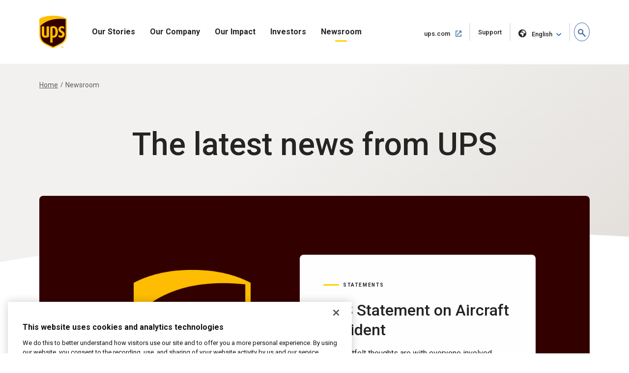

--- FILE ---
content_type: text/html;charset=utf-8
request_url: https://about.ups.com/us/en/newsroom.html?ConceptType=PressReleases&id=1538398462498-142
body_size: 10668
content:

<!DOCTYPE HTML>
<html lang="en">
    <head>
    
    
    <meta charset="UTF-8"/>
    <meta http-equiv="X-UA-Compatible" content="IE=edge"/>
    <meta name="viewport" content="width=device-width, initial-scale=1"/>

    <script defer="defer" type="text/javascript" src="/.rum/@adobe/helix-rum-js@%5E2/dist/rum-standalone.js"></script>
<link rel="icon" href="/content/dam/upsstories/images/favicon.ico"/>
    <link href="https://about.ups.com/content/dam/upsstories/images/logo/apple-touch-icon-32x32.png" rel="icon" sizes="32x32"/>
    <link href="https://about.ups.com/content/dam/upsstories/images/logo/apple-touch-icon-120x120.png" rel="apple-touch-icon"/>
    <link href="https://about.ups.com/content/dam/upsstories/images/logo/apple-touch-icon-128x128.png" rel="icon" sizes="128x128"/>
    <link href="https://about.ups.com/content/dam/upsstories/images/logo/apple-touch-icon-152x152.png" rel="apple-touch-icon" sizes="152x152"/>
    <link href="https://about.ups.com/content/dam/upsstories/images/logo/apple-touch-icon-167x167.png" rel="apple-touch-icon" sizes="167x167"/>
    <link href="https://about.ups.com/content/dam/upsstories/images/logo/apple-touch-icon-180x180.png" rel="apple-touch-icon" sizes="180x180"/>
    <link href="https://about.ups.com/content/dam/upsstories/images/logo/apple-touch-icon-192x192.png" rel="icon" sizes="192x192"/>
    <link href="https://about.ups.com/content/dam/upsstories/images/logo/apple-touch-icon-196x196.png" rel="icon" sizes="196x196"/>

    <title>Newsroom | About UPS</title>
    <link rel="canonical" href="https://about.ups.com/us/en/newsroom.html"/>
    <meta property="og:site_name" content="About UPS-US"/>
    <meta property="og:type" content="Article"/>
    <meta property="og:url" content="/us/en/newsroom"/>
    <meta property="og:title" content="Newsroom | About UPS"/>
    <meta property="og:description" content="The UPS® Newsroom is resource for working journalists and media outlets looking for press releases, images, video and more."/>

    <meta property="og:image" content="https://about.ups.com/content/dam/upsstories/images/logo/ups-social-share-logo.jpg"/>
    <meta name="twitter:card" content="summary_large_image"/>
    <meta property="twitter:title" content="Newsroom | About UPS"/>
    <meta property="twitter:description" content="The UPS® Newsroom is resource for working journalists and media outlets looking for press releases, images, video and more."/>
    <meta property="twitter:url" content="https://about.ups.com/us/en/newsroom.html"/>
    <meta property="twitter:image" content="https://about.ups.com/content/dam/upsstories/images/logo/ups-social-share-logo.jpg"/>

    <meta name="title" content="Newsroom | About UPS"/>
        <meta name="description" content="The UPS® Newsroom is resource for working journalists and media outlets looking for press releases, images, video and more."/>
        <meta name="keywords" content="Newsroom,All Countries,Pages"/>
    <meta name="robots" content="index,follow"/>
    
	
    <meta name="template" content="l01-template"/>
    <meta name="google-site-verification" content="dQsclDeLPhSgzf5nsUcQTDAXPVV0qLhL2AzY2WP43pY"/>
    
    

<link rel="preconnect" href="https://fonts.googleapis.com"/>
<link rel="preconnect" href="https://fonts.gstatic.com" crossorigin/>
<link href="https://fonts.googleapis.com/css2?family=Roboto:ital,wght@0,100;0,300;0,400;0,500;0,700;0,900;1,100;1,300;1,400;1,500;1,700;1,900&display=swap" rel="stylesheet"/>



    
<link rel="stylesheet" href="/etc.clientlibs/upsstories/clientlibs/clientlib-thirdparty.lc-d8b845240757f1053e48bc039d8a97e0-lc.min.css" type="text/css">
<link rel="stylesheet" href="/etc.clientlibs/upsstories/clientlibs/clientlib-site.lc-d3cd3d70bcbc74d333adccc8f9595988-lc.min.css" type="text/css">








	<script>
         var utag_data = {
           article_title: "",
           publish_date: "",
           last_modified_date: "",
           page_country_code: "us",
           page_language: "en",
           page_id: "us/en/newsroom.html",
         }

     </script>

	<script src="//tags.tiqcdn.com/utag/ups/ups-stories/prod/utag.sync.js"></script>
	
	<script>
		(function(a,b,c,d){
		a='//tags.tiqcdn.com/utag/ups/ups-stories/prod/utag.js';
		b=document;c='script';d=b.createElement(c);d.src=a;d.type='text/java'+c;d.async=true;
		a=b.getElementsByTagName(c)[0];a.parentNode.insertBefore(d,a);
		})();
	</script>




<input type="hidden" name="wcmmode" value="false"/>



    
    
    

    

    
    
    

    
    
    <link rel="preconnect" href="https://www.google.com"/>
    <link rel="preconnect" href="https://www.gstatic.com" crossorigin/>
	<input type="hidden" name="author-mode" value="false" id="authorModeState"/>

     

    



<script nonce="5934b96d63114cab7b873b0dd3566422">(window.BOOMR_mq=window.BOOMR_mq||[]).push(["addVar",{"rua.upush":"false","rua.cpush":"true","rua.upre":"false","rua.cpre":"true","rua.uprl":"false","rua.cprl":"false","rua.cprf":"false","rua.trans":"SJ-338a1b70-52dc-49e6-919e-77006cc303e0","rua.cook":"false","rua.ims":"false","rua.ufprl":"false","rua.cfprl":"false","rua.isuxp":"false","rua.texp":"norulematch","rua.ceh":"false","rua.ueh":"false","rua.ieh.st":"0"}]);</script>
                              <script nonce="5934b96d63114cab7b873b0dd3566422">!function(e){var n="https://s.go-mpulse.net/boomerang/";if("False"=="True")e.BOOMR_config=e.BOOMR_config||{},e.BOOMR_config.PageParams=e.BOOMR_config.PageParams||{},e.BOOMR_config.PageParams.pci=!0,n="https://s2.go-mpulse.net/boomerang/";if(window.BOOMR_API_key="2VAFF-CV2WL-2QP68-3XVB2-X5YYE",function(){function e(){if(!o){var e=document.createElement("script");e.id="boomr-scr-as",e.src=window.BOOMR.url,e.async=!0,i.parentNode.appendChild(e),o=!0}}function t(e){o=!0;var n,t,a,r,d=document,O=window;if(window.BOOMR.snippetMethod=e?"if":"i",t=function(e,n){var t=d.createElement("script");t.id=n||"boomr-if-as",t.src=window.BOOMR.url,BOOMR_lstart=(new Date).getTime(),e=e||d.body,e.appendChild(t)},!window.addEventListener&&window.attachEvent&&navigator.userAgent.match(/MSIE [67]\./))return window.BOOMR.snippetMethod="s",void t(i.parentNode,"boomr-async");a=document.createElement("IFRAME"),a.src="about:blank",a.title="",a.role="presentation",a.loading="eager",r=(a.frameElement||a).style,r.width=0,r.height=0,r.border=0,r.display="none",i.parentNode.appendChild(a);try{O=a.contentWindow,d=O.document.open()}catch(_){n=document.domain,a.src="javascript:var d=document.open();d.domain='"+n+"';void(0);",O=a.contentWindow,d=O.document.open()}if(n)d._boomrl=function(){this.domain=n,t()},d.write("<bo"+"dy onload='document._boomrl();'>");else if(O._boomrl=function(){t()},O.addEventListener)O.addEventListener("load",O._boomrl,!1);else if(O.attachEvent)O.attachEvent("onload",O._boomrl);d.close()}function a(e){window.BOOMR_onload=e&&e.timeStamp||(new Date).getTime()}if(!window.BOOMR||!window.BOOMR.version&&!window.BOOMR.snippetExecuted){window.BOOMR=window.BOOMR||{},window.BOOMR.snippetStart=(new Date).getTime(),window.BOOMR.snippetExecuted=!0,window.BOOMR.snippetVersion=12,window.BOOMR.url=n+"2VAFF-CV2WL-2QP68-3XVB2-X5YYE";var i=document.currentScript||document.getElementsByTagName("script")[0],o=!1,r=document.createElement("link");if(r.relList&&"function"==typeof r.relList.supports&&r.relList.supports("preload")&&"as"in r)window.BOOMR.snippetMethod="p",r.href=window.BOOMR.url,r.rel="preload",r.as="script",r.addEventListener("load",e),r.addEventListener("error",function(){t(!0)}),setTimeout(function(){if(!o)t(!0)},3e3),BOOMR_lstart=(new Date).getTime(),i.parentNode.appendChild(r);else t(!1);if(window.addEventListener)window.addEventListener("load",a,!1);else if(window.attachEvent)window.attachEvent("onload",a)}}(),"".length>0)if(e&&"performance"in e&&e.performance&&"function"==typeof e.performance.setResourceTimingBufferSize)e.performance.setResourceTimingBufferSize();!function(){if(BOOMR=e.BOOMR||{},BOOMR.plugins=BOOMR.plugins||{},!BOOMR.plugins.AK){var n="true"=="true"?1:0,t="",a="aocvvcixeeo5k2lmtj2a-f-7cc333359-clientnsv4-s.akamaihd.net",i="false"=="true"?2:1,o={"ak.v":"39","ak.cp":"1192981","ak.ai":parseInt("711889",10),"ak.ol":"0","ak.cr":8,"ak.ipv":4,"ak.proto":"h2","ak.rid":"a4d2ff5","ak.r":44332,"ak.a2":n,"ak.m":"dscx","ak.n":"essl","ak.bpcip":"3.133.90.0","ak.cport":47142,"ak.gh":"23.33.28.213","ak.quicv":"","ak.tlsv":"tls1.3","ak.0rtt":"","ak.0rtt.ed":"","ak.csrc":"-","ak.acc":"","ak.t":"1768725108","ak.ak":"hOBiQwZUYzCg5VSAfCLimQ==b5PC386+vffWQ55fxuehbwlyna23cJHRflM+e8dxSiTH0pSMj4FkkaGx2zDz9TH7dZ3UToFUcjiPXGiznQaZ25WxRbVtT8isknRjELqjkws5uYoNXpzOZaZTLY0QL4jPNxyR+QgCBocLodA/gfIgog+Fh0BDD/KthIyORr8uZL+zWI4tVstkEh58NdkJihOLSFywVRhzugFXRTuX6EzQAt0ZNqjNLxNhz2CFaEGhXomxhGGWczhindv6jv2x3H+fuc8q6NpS9bd0oOzdAfBKBc7nx4AWLSYQLU7RgmR5ovD0PlDq6JxJ9JKeUnrUpk76fvcq8ElTe2pnWKb1wEjt4WdlUNzexvKORZ/Hi6HERyen20dD3llCOlbm9hG2vD9YW7h32CW2+IXg5XyR403ZSYFuWyQLhW+HaPUhPeN85hA=","ak.pv":"47","ak.dpoabenc":"","ak.tf":i};if(""!==t)o["ak.ruds"]=t;var r={i:!1,av:function(n){var t="http.initiator";if(n&&(!n[t]||"spa_hard"===n[t]))o["ak.feo"]=void 0!==e.aFeoApplied?1:0,BOOMR.addVar(o)},rv:function(){var e=["ak.bpcip","ak.cport","ak.cr","ak.csrc","ak.gh","ak.ipv","ak.m","ak.n","ak.ol","ak.proto","ak.quicv","ak.tlsv","ak.0rtt","ak.0rtt.ed","ak.r","ak.acc","ak.t","ak.tf"];BOOMR.removeVar(e)}};BOOMR.plugins.AK={akVars:o,akDNSPreFetchDomain:a,init:function(){if(!r.i){var e=BOOMR.subscribe;e("before_beacon",r.av,null,null),e("onbeacon",r.rv,null,null),r.i=!0}return this},is_complete:function(){return!0}}}}()}(window);</script></head>
    <body class="page basicpage" id="page-09f3e4e1eb">
        
        
        
            




            



            
<div class="root responsivegrid">


<div class="aem-Grid aem-Grid--12 aem-Grid--default--12 ">
    
    <div class="experiencefragment aem-GridColumn aem-GridColumn--default--12">
<div id="experiencefragment-7ee1b8d4a3" class="cmp-experiencefragment cmp-experiencefragment--upspr-header-fragment">
<div class="xf-content-height">
    


<div class="aem-Grid aem-Grid--12 aem-Grid--default--12 ">
    
    <div class="responsivegrid aem-GridColumn aem-GridColumn--default--12">


<div class="aem-Grid aem-Grid--12 aem-Grid--default--12 ">
    
    <div class="header aem-GridColumn aem-GridColumn--default--12">
<!-- Header Componnet -->


    
    
    
    
    <div id="uspsr-navContainer">
        <header id="upspr-headerWrap" class="pr-header navbar-header upspr-fb16">
            <div class="upspr-container">
                <nav class="navbar navbar-expand-lg navbar-light navbar-toggleable-sm ">
                    <div class="logo">
                        <a href="/us/en/home.html" class="navbar-brand">
                            <img src="/content/dam/upsstories/images/logo/ups-logo-wo-text.svg" alt="UPS Stories Logo" loading="lazy"/>
                            <div class="logo-label"></div>
                        </a>
                    </div>
                    
                    

	<div class="upspr-search-header">
		<a href="#" role="button" aria-label="search" class="upspr upspr-icon-global-search search-toggle active"></a>
		<div class="search-form">
			<button class="upspr-search-submit" aria-label="search" tabindex="-1">
				<i class="upspr upspr-icon-global-search"></i>
			</button>
			<label for="search-field-input" class="upspr-readerTxt" aria-hidden="true">search field input</label>
			<input type="text" id="search-field-input" class="upspr-search-field header-search" placeholder="Search About UPS"/>
			<input tabindex="-1" type="hidden" id="site-name" name="siteName" value="us"/>
			<button class="clear">Clear <span class="upspr-readerTxt"> The Input</span></button>
			<a href="#" role="button" aria-label="close" class="upspr upspr-icon-x-circle"></a>
			<div class="focus-trap upspr-readerTxt" tabindex="-1"></div>
		</div>
		<div class="header-search-container"></div>
		<input tabindex="-1" type="hidden" id="searchResultsPagePathId" name="searchResultsPagePathId" value="/us/en/search.html"/>
		<input tabindex="-1" type="hidden" id="noSearchResultsPageId" name="noSearchResultsPageId" value="/us/en/no-results-found.html"/>
		<input tabindex="-1" type="hidden" id="upsStoriesPathId" name="upsStoriesPathId" value="/content/upsstories"/>	
	</div>

                    
                    <button class="navbar-toggler" type="button" data-toggle="collapse" data-target="#navbarSupportedContent" aria-controls="navbarSupportedContent" aria-expanded="false" aria-label="Toggle navigation">
                        <i class="upspr upspr-icon-menu upspr-txt_black upspr-collapse_icon"></i>
                    </button>

                    <div class="collapse navbar-collapse navbar-nav" id="navbarSupportedContent" tabindex="-1">
                        <div class="upspr-navbar-collapse_inner-wrap">
                            <div class="logo">
                                <a href="/us/en/home.html" class="navbar-brand upspr-collapse_brand">
                                    <img src="/content/dam/upsstories/images/logo/ups-logo-wo-text.svg" alt="UPS Stories Logo" loading="lazy"/>
                                    <div class="logo-label"></div>
                                </a>
                            </div>
                            <button type="button" class="close upsprs-navbar_close" aria-label="Close">
                                <i></i>
                                <i></i>
                                <i></i>
                                <span class="upspr-readerTxt">Close Menu Button</span>
                            </button>
                            <ul class="site-nav navbar-nav mr-auto">
                                
                                     
                                    <li class="nav-item dropdown has-megamenu ">
                                        <a href="/us/en/our-stories.html" target="_self" class="nav-link has-dropdown-menu upspr-analytics" data-link-name="Our Stories" data-link-type="nav">
                                            Our Stories
                                        </a>
                                        <i class="upspr upspr-icon-chevrondown upspr-icon_color_blue dropdown-toggle" role="button" data-toggle="dropdown" aria-haspopup="true" aria-expanded="false" tabindex="0"></i>
                                        
                                            <button class="accesible-dropdown-btn" data-toggle="dropdown" aria-haspopup="true" aria-expanded="false">Open Our Stories
                                                Menu</button>
                                        

                                        <div class="dropdown-menu megamenu" tabindex="-1">
                                            <div class="col-md-12 row m-auto upspr-pslarge-0 p-0">
                                                <div class="col-md-12 p-0 upspr-submenu-container">
                                                    <p class=" menuTitle d-none d-lg-block d-xl-block">
                                                        Our Stories</p>
                                                    <div class="upspr-submenu">
                                                        
                                                            
    <ul class="col-megamenu column1">
        
            <li>
                <a href="/us/en/our-stories/customer-first.html" target="_self" class="upspr-analytics" data-link-name="Customer First" data-link-type="sub-nav">Customer First
                    
                        
                     <i class="upspr upspr-icon-chevronright"></i>
                    </a>
               
            </li>
        
            <li>
                <a href="/us/en/our-stories/people-led.html" target="_self" class="upspr-analytics" data-link-name="People Led" data-link-type="sub-nav">People Led
                    
                        
                     <i class="upspr upspr-icon-chevronright"></i>
                    </a>
               
            </li>
        
            <li>
                <a href="/us/en/our-stories/innovation-driven.html" target="_self" class="upspr-analytics" data-link-name="Innovation Driven" data-link-type="sub-nav">Innovation Driven
                    
                        
                     <i class="upspr upspr-icon-chevronright"></i>
                    </a>
               
            </li>
        
    </ul>

                                                        
                                                    </div>
                                                </div>
                                            </div>
                                        </div>
                                    </li>
                                
                                     
                                    <li class="nav-item dropdown has-megamenu ">
                                        <a href="/us/en/our-company.html" target="_self" class="nav-link has-dropdown-menu upspr-analytics" data-link-name="Our Company" data-link-type="nav">
                                            Our Company
                                        </a>
                                        <i class="upspr upspr-icon-chevrondown upspr-icon_color_blue dropdown-toggle" role="button" data-toggle="dropdown" aria-haspopup="true" aria-expanded="false" tabindex="0"></i>
                                        
                                            <button class="accesible-dropdown-btn" data-toggle="dropdown" aria-haspopup="true" aria-expanded="false">Open Our Company
                                                Menu</button>
                                        

                                        <div class="dropdown-menu megamenu" tabindex="-1">
                                            <div class="col-md-12 row m-auto upspr-pslarge-0 p-0">
                                                <div class="col-md-12 p-0 upspr-submenu-container">
                                                    <p class=" menuTitle d-none d-lg-block d-xl-block">
                                                        Our Company</p>
                                                    <div class="upspr-submenu">
                                                        
                                                            
    <ul class="col-megamenu column1">
        
            <li>
                <a href="/us/en/our-company/our-strategy.html" target="_self" class="upspr-analytics" data-link-name="Our Strategy" data-link-type="sub-nav">Our Strategy
                    
                        
                     <i class="upspr upspr-icon-chevronright"></i>
                    </a>
               
            </li>
        
            <li>
                <a href="/us/en/our-company/our-culture.html" target="_self" class="upspr-analytics" data-link-name="Our Culture" data-link-type="sub-nav">Our Culture
                    
                        
                     <i class="upspr upspr-icon-chevronright"></i>
                    </a>
               
            </li>
        
            <li>
                <a href="/us/en/our-company/global-presence.html" target="_self" class="upspr-analytics" data-link-name="Global Presence" data-link-type="sub-nav">Global Presence
                    
                        
                     <i class="upspr upspr-icon-chevronright"></i>
                    </a>
               
            </li>
        
            <li>
                <a href="/us/en/our-company/leadership.html" target="_self" class="upspr-analytics" data-link-name="Leadership" data-link-type="sub-nav">Leadership
                    
                        
                     <i class="upspr upspr-icon-chevronright"></i>
                    </a>
               
            </li>
        
    </ul>

                                                        
                                                            
    <ul class="col-megamenu column1">
        
            <li>
                <a href="/us/en/our-company/our-history.html" target="_self" class="upspr-analytics" data-link-name="Our History" data-link-type="sub-nav">Our History
                    
                        
                     <i class="upspr upspr-icon-chevronright"></i>
                    </a>
               
            </li>
        
            <li>
                <a href="/us/en/our-company/great-employer.html" target="_self" class="upspr-analytics" data-link-name="Great Employer" data-link-type="sub-nav">Great Employer
                    
                        
                     <i class="upspr upspr-icon-chevronright"></i>
                    </a>
               
            </li>
        
            <li>
                <a href="/us/en/our-company/suppliers.html" target="_self" class="upspr-analytics" data-link-name="Suppliers" data-link-type="sub-nav">Suppliers
                    
                        
                     <i class="upspr upspr-icon-chevronright"></i>
                    </a>
               
            </li>
        
    </ul>

                                                        
                                                    </div>
                                                </div>
                                            </div>
                                        </div>
                                    </li>
                                
                                     
                                    <li class="nav-item dropdown has-megamenu ">
                                        <a href="/us/en/our-impact.html" target="_self" class="nav-link has-dropdown-menu upspr-analytics" data-link-name="Our Impact" data-link-type="nav">
                                            Our Impact
                                        </a>
                                        <i class="upspr upspr-icon-chevrondown upspr-icon_color_blue dropdown-toggle" role="button" data-toggle="dropdown" aria-haspopup="true" aria-expanded="false" tabindex="0"></i>
                                        
                                            <button class="accesible-dropdown-btn" data-toggle="dropdown" aria-haspopup="true" aria-expanded="false">Open Our Impact
                                                Menu</button>
                                        

                                        <div class="dropdown-menu megamenu" tabindex="-1">
                                            <div class="col-md-12 row m-auto upspr-pslarge-0 p-0">
                                                <div class="col-md-12 p-0 upspr-submenu-container">
                                                    <p class=" menuTitle d-none d-lg-block d-xl-block">
                                                        Our Impact</p>
                                                    <div class="upspr-submenu">
                                                        
                                                            
    <ul class="col-megamenu column1">
        
            <li>
                <a href="/us/en/our-impact/sustainability.html" target="_self" class="upspr-analytics" data-link-name="Sustainability" data-link-type="sub-nav">Sustainability
                    
                        
                     <i class="upspr upspr-icon-chevronright"></i>
                    </a>
               
            </li>
        
            <li>
                <a href="/us/en/our-impact/community.html" target="_self" class="upspr-analytics" data-link-name="Community" data-link-type="sub-nav">Community
                    
                        
                     <i class="upspr upspr-icon-chevronright"></i>
                    </a>
               
            </li>
        
            <li>
                <a href="/us/en/our-impact/reporting.html" target="_self" class="upspr-analytics" data-link-name="Progress Reports and Disclosures" data-link-type="sub-nav">Progress Reports and Disclosures
                    
                        
                     <i class="upspr upspr-icon-chevronright"></i>
                    </a>
               
            </li>
        
    </ul>

                                                        
                                                    </div>
                                                </div>
                                            </div>
                                        </div>
                                    </li>
                                
                                     
                                    <li class="nav-item dropdown has-megamenu ">
                                        <a href="http://www.investors.ups.com" target="_self" class="nav-link has-dropdown-menu upspr-analytics" data-link-name="Investors" data-link-type="nav">
                                            Investors
                                        </a>
                                        <i class="upspr upspr-icon-chevrondown upspr-icon_color_blue dropdown-toggle" role="button" data-toggle="dropdown" aria-haspopup="true" aria-expanded="false" tabindex="0"></i>
                                        
                                            <button class="accesible-dropdown-btn" data-toggle="dropdown" aria-haspopup="true" aria-expanded="false">Open Investors
                                                Menu</button>
                                        

                                        <div class="dropdown-menu megamenu" tabindex="-1">
                                            <div class="col-md-12 row m-auto upspr-pslarge-0 p-0">
                                                <div class="col-md-12 p-0 upspr-submenu-container">
                                                    <p class=" menuTitle d-none d-lg-block d-xl-block">
                                                        Investors</p>
                                                    <div class="upspr-submenu">
                                                        
                                                            
    <ul class="col-megamenu column1">
        
            <li>
                <a href="http://www.investors.ups.com" target="_self" class="upspr-analytics" data-link-name="Overview" data-link-type="sub-nav">Overview
                    
                        
                     <i class="upspr upspr-icon-chevronright"></i>
                    </a>
               
            </li>
        
            <li>
                <a href="http://www.investors.ups.com/company-profile" target="_self" class="upspr-analytics" data-link-name="Company Profile" data-link-type="sub-nav">Company Profile
                    
                        
                     <i class="upspr upspr-icon-chevronright"></i>
                    </a>
               
            </li>
        
            <li>
                <a href="http://www.investors.ups.com/quarterly-earnings-and-financials" target="_self" class="upspr-analytics" data-link-name="Quarterly Earnings and Financials" data-link-type="sub-nav">Quarterly Earnings and Financials
                    
                        
                     <i class="upspr upspr-icon-chevronright"></i>
                    </a>
               
            </li>
        
            <li>
                <a href="http://www.investors.ups.com/news-events" target="_self" class="upspr-analytics" data-link-name="News &amp; Events" data-link-type="sub-nav">News &amp; Events
                    
                        
                     <i class="upspr upspr-icon-chevronright"></i>
                    </a>
               
            </li>
        
    </ul>

                                                        
                                                            
    <ul class="col-megamenu column1">
        
            <li>
                <a href="http://www.investors.ups.com/sec-filings" target="_self" class="upspr-analytics" data-link-name="SEC Filings" data-link-type="sub-nav">SEC Filings
                    
                        
                     <i class="upspr upspr-icon-chevronright"></i>
                    </a>
               
            </li>
        
            <li>
                <a href="https://investors.ups.com/corporategovernance" target="_self" class="upspr-analytics" data-link-name="Corporate Governance" data-link-type="sub-nav">Corporate Governance
                    
                        
                     <i class="upspr upspr-icon-chevronright"></i>
                    </a>
               
            </li>
        
            <li>
                <a href="http://www.investors.ups.com/sustainability" target="_self" class="upspr-analytics" data-link-name="Sustainability" data-link-type="sub-nav">Sustainability
                    
                        
                     <i class="upspr upspr-icon-chevronright"></i>
                    </a>
               
            </li>
        
            <li>
                <a href="http://www.investors.ups.com/employee-shareowner-services" target="_self" class="upspr-analytics" data-link-name="Employee Shareowner Services" data-link-type="sub-nav">Employee Shareowner Services
                    
                        
                     <i class="upspr upspr-icon-chevronright"></i>
                    </a>
               
            </li>
        
    </ul>

                                                        
                                                    </div>
                                                </div>
                                            </div>
                                        </div>
                                    </li>
                                
                                     
                                    <li class="nav-item dropdown has-megamenu ">
                                        <a href="/us/en/newsroom.html" target="_self" class="nav-link has-dropdown-menu upspr-analytics" data-link-name="Newsroom" data-link-type="nav">
                                            Newsroom
                                        </a>
                                        <i class="upspr upspr-icon-chevrondown upspr-icon_color_blue dropdown-toggle" role="button" data-toggle="dropdown" aria-haspopup="true" aria-expanded="false" tabindex="0"></i>
                                        
                                            <button class="accesible-dropdown-btn" data-toggle="dropdown" aria-haspopup="true" aria-expanded="false">Open Newsroom
                                                Menu</button>
                                        

                                        <div class="dropdown-menu megamenu" tabindex="-1">
                                            <div class="col-md-12 row m-auto upspr-pslarge-0 p-0">
                                                <div class="col-md-12 p-0 upspr-submenu-container">
                                                    <p class=" menuTitle d-none d-lg-block d-xl-block">
                                                        Newsroom</p>
                                                    <div class="upspr-submenu">
                                                        
                                                            
    <ul class="col-megamenu column1">
        
            <li>
                <a href="/us/en/newsroom/press-releases.html" target="_self" class="upspr-analytics" data-link-name="Press Releases" data-link-type="sub-nav">Press Releases
                    
                        
                     <i class="upspr upspr-icon-chevronright"></i>
                    </a>
               
            </li>
        
            <li>
                <a href="/us/en/newsroom/statements.html" target="_self" class="upspr-analytics" data-link-name="Statements" data-link-type="sub-nav">Statements
                    
                        
                     <i class="upspr upspr-icon-chevronright"></i>
                    </a>
               
            </li>
        
            <li>
                <a href="/us/en/newsroom/awards-and-recognition.html" target="_self" class="upspr-analytics" data-link-name="Awards &amp; Recognitions" data-link-type="sub-nav">Awards &amp; Recognitions
                    
                        
                     <i class="upspr upspr-icon-chevronright"></i>
                    </a>
               
            </li>
        
    </ul>

                                                        
                                                            
    <ul class="col-megamenu column1">
        
            <li>
                <a href="https://brand.ups.com/us/en/media-library.html" target="_blank" class="upspr-analytics" data-link-name="Media Library" data-link-type="sub-nav">Media Library
                    <span class="upspr-readerTxt">Open in new
						window</span>
                        <i class="upspr upspr-icon-newwindow"></i>
                     
                    </a>
               
            </li>
        
            <li>
                <a href="https://brand.ups.com/" target="_blank" class="upspr-analytics" data-link-name="UPS Brand Assets" data-link-type="sub-nav">UPS Brand Assets
                    <span class="upspr-readerTxt">Open in new
						window</span>
                        <i class="upspr upspr-icon-newwindow"></i>
                     
                    </a>
               
            </li>
        
    </ul>

                                                        
                                                    </div>
                                                </div>
                                            </div>
                                        </div>
                                    </li>
                                
                            </ul>
                            
                            <ul class="navbar-nav upspr-flex_verticle_center upspr-right-nav">
                                <li class="upspr-header_navright">
                                    
                                        <a href="https://www.ups.com/us/en/Home.page" class="ship upspr-txt_size_sm upspr-txt_bold upspr-fb13 upspr-analytics" target="_blank" rel="noreferrer" data-link-name="ups.com" data-link-type="nav">
                                            ups.com
                                            <span class="upspr-readerTxt">Open in new window</span>
                                            <i class="upspr upspr-icon-newwindow"></i>
                                        </a>
                                    
                                        <a href="https://www.ups.com/us/en/support/contact-us.page" class="ship upspr-txt_size_sm upspr-txt_bold upspr-fb13 upspr-analytics" target="_self" rel="noreferrer" data-link-name="Support" data-link-type="nav">
                                            Support
                                            <span class="upspr-readerTxt">Open in same window</span>
                                            
                                        </a>
                                    
                                    
                                    <button class="upspr-analytics lang-select upspr-txt_size_sm upspr-txt_bold upspr-fb13 " data-toggle="modal" data-target="#upspr-language-selector-modal" aria-label="language selector " data-link-name="English" data-link-type="nav">
                                        <i class="upspr upspr-icon-globe"></i>
                                        English
                                    </button>
                                </li>
                            </ul>
                            
                            <div class="focus-trap upspr-readerTxt" tabindex="-1"></div>
                        </div>
                    </div>
                </nav>
            </div>
                <div class="upspr-overlay"></div>
        </header>
    </div>
    
    <div class="modal fade upspr-lang-select" id="upspr-language-selector-modal">
        <div class="modal-dialog">
            <div class="modal-content">
                <div class="modal-header">
                    <h4 class="modal-title">Language Selector</h4>
                    <button type="button" class="close" data-dismiss="modal" aria-label="Close">
                        <i class="upspr upspr-icon-x"></i>
                    </button>
                </div>
                <div class="modal-body">
                    <div class="modal-language-options">
                        <div class="modal-region-container">
                            <h3>ASIA, OCEANIA &amp; PACIFIC</h3>
                            <ul>
                                
                                    <li><a href="/sg/en/home.html">English</a>
                                    </li>
                                
                                    <li><a href="http://about.ups.com/tw/zh/home.html">繁體中文（台灣）</a>
                                    </li>
                                
                                    <li><a href="http://about.ups.com/hk/zh/home.html">繁體中文（香港）</a>
                                    </li>
                                
                                    <li><a href="http://about.ups.com/cn/zh/home.html">简体中文</a>
                                    </li>
                                
                                    <li><a href="http://about.ups.com/jp/ja/home.html">日本語</a>
                                    </li>
                                
                                    <li><a href="https://about.ups.com/kr/ko/home.html">한국어</a>
                                    </li>
                                
                                    <li><a href="https://about.ups.com/th/th/home.html">ภาษาไทย</a>
                                    </li>
                                
                                    <li><a href="http://about.ups.com/vn/vi/home.html">Tiếng Việt</a>
                                    </li>
                                
                            </ul>
                        </div>
                    
                        <div class="modal-region-container">
                            <h3>CANADA</h3>
                            <ul>
                                
                                    <li><a href="/ca/en/home.html">English</a>
                                    </li>
                                
                                    <li><a href="http://about.ups.com/ca/fr/home.html">Français</a>
                                    </li>
                                
                            </ul>
                        </div>
                    
                        <div class="modal-region-container">
                            <h3>CARIBBEAN, CENTRAL &amp; SOUTH AMERICA</h3>
                            <ul>
                                
                                    <li><a href="/mx/en/home.html">English</a>
                                    </li>
                                
                                    <li><a href="http://about.ups.com/mx/es/home.html">Español</a>
                                    </li>
                                
                                    <li><a href="http://about.ups.com/br/pt/home.html">Português do Brasil</a>
                                    </li>
                                
                            </ul>
                        </div>
                    
                        <div class="modal-region-container">
                            <h3>EUROPE</h3>
                            <ul>
                                
                                    <li><a href="/gb/en/home.html">English</a>
                                    </li>
                                
                                    <li><a href="http://about.ups.com/cz/cs/home.html">čeština</a>
                                    </li>
                                
                                    <li><a href="http://about.ups.com/fr/fr/home.html">Français</a>
                                    </li>
                                
                                    <li><a href="http://about.ups.com/de/de/home.html">Deutsch</a>
                                    </li>
                                
                                    <li><a href="http://about.ups.com/pl/pl/home.html">Polski</a>
                                    </li>
                                
                                    <li><a href="http://about.ups.com/nl/nl/home.html">Nederlands</a>
                                    </li>
                                
                                    <li><a href="http://about.ups.com/es/es/home.html">Español</a>
                                    </li>
                                
                                    <li><a href="http://about.ups.com/it/it/home.html">Italiano</a>
                                    </li>
                                
                                    <li><a href="http://about.ups.com/pt/pt/home.html">Português</a>
                                    </li>
                                
                                    <li><a href="http://about.ups.com/se/sv/home.html">Svenska</a>
                                    </li>
                                
                                    <li><a href="http://about.ups.com/tr/tr/home.html">Türkçe</a>
                                    </li>
                                
                            </ul>
                        </div>
                    
                        <div class="modal-region-container">
                            <h3>INDIAN SUB-CONTINENT, MIDDLE EAST &amp; AFRICA</h3>
                            <ul>
                                
                                    <li><a href="/ae/en/home.html">English</a>
                                    </li>
                                
                                    <li><a href="http://about.ups.com/sa/ar/home.html">العربية</a>
                                    </li>
                                
                            </ul>
                        </div>
                    
                        <div class="modal-region-container">
                            <h3>UNITED STATES</h3>
                            <ul>
                                
                                    <li><a href="/us/en/home.html">English</a>
                                    </li>
                                
                                    <li><a href="http://about.ups.com/us/es/home.html">Español</a>
                                    </li>
                                
                            </ul>
                        </div>
                    </div>
                </div>
            </div>
        </div>
    </div>
    
    



</div>

    
</div>
</div>

    
</div>

</div></div>

    
</div>
<div class="pr24-background-colour responsivegrid aem-GridColumn aem-GridColumn--default--12">


<div class="upspr-section-wrapper upspr-section-wrapper__bg-grey_25 extend-bg-btm-400  background-normal-arc  ">
  


<div class="aem-Grid aem-Grid--12 aem-Grid--default--12 ">
    
    <div class="experiencefragment aem-GridColumn aem-GridColumn--default--12">
<div id="experiencefragment-de30390aa4" class="cmp-experiencefragment cmp-experiencefragment--breadcrumbExperienceFragment">
<div class="xf-content-height">
    


<div class="aem-Grid aem-Grid--12 aem-Grid--default--12 ">
    
    <div class="responsivegrid aem-GridColumn aem-GridColumn--default--12">


<div class="aem-Grid aem-Grid--12 aem-Grid--default--12 ">
    
    <div class="breadcrumb aem-GridColumn aem-GridColumn--default--12">
<div class="upspr-breadcrumb-container">
    <div class="upspr-container">
        <div class="upspr-breadcrumb">
            <nav aria-label="Breadcrumb">
                <ul>
                    
                        
                            <li>
                                <a href="/us/en/home.html" class="upspr-analytics" data-link-type="breadcrumb" data-link-name="Home">Home</a>
                            </li>
                        
                    
                    
                        
                            
                                
                                <li class="active">
                                    Newsroom
                                </li>
                            
                        
                    
                </ul>
            </nav>
        </div>
    </div>
</div></div>

    
</div>
</div>

    
</div>

</div></div>

    
</div>
<div class="headline aem-GridColumn aem-GridColumn--default--12">
<div></div>

    

<div class="upspr-width100 white">
    <div class="upspr-headline upspr-animation">
        <div class="upspr-container">
            <div class="upspr-headline_wrap col-lg-10 offset-lg-1">
                <div>
                    <h1>The latest news from UPS</h1>
                </div>
                
                
                
                
            </div>
        </div>
    </div>
</div></div>

    
</div>

</div>


</div>
<div class="responsivegrid aem-GridColumn aem-GridColumn--default--12">


<div class="aem-Grid aem-Grid--12 aem-Grid--default--12 ">
    
    <div class="hero aem-GridColumn aem-GridColumn--default--12">
<div class="upspr-container round-corner-hero ">

    <div class="upspr-heroimage">

        <picture>
            <source srcset="/content/dam/upsstories/images/newsroom/statements/ups-statement-on-u-s--driver-voluntary-program/UPSstatement-logo-1440x752-left.jpg" media="(min-width: 992px)"/>
            
            <source srcset="/content/dam/upsstories/images/newsroom/statements/ups-statement-on-u-s--driver-voluntary-program/UPSstatement-logo-768x760.jpg" media="(min-width: 768px)"/>
            
            <img srcset="/content/dam/upsstories/images/newsroom/statements/ups-statement-on-u-s--driver-voluntary-program/UPSstatement-logo-380x280.jpg" alt="UPSstatement-logo-1440x752-left.jpg" class="upspr-heroimage_img" loading="lazy"/>
          </picture>
			
			
				<div class="upspr-heroimage_content  upspr-heroimage_content--right upspr-animation">
					<div class="upspr-heroimage_msg">
					  <a href="/us/en/newsroom/statements.html" class="upspr-eyebrow-link upspr-analytics" data-link-type="story-card-eyebrow" data-link-name="STATEMENTS">
						<div class="upspr-eyebrow-head">
							<span class="upspr-eyebrow-text">STATEMENTS</span>
						</div>
					  </a>
						<h4 class="upspr-heroimage_msg--title">UPS Statement on Aircraft Accident</h4>
						<p>Our heartfelt thoughts are with everyone involved.</p>
						<div class="upspr-read-the-story">
                        <a href="/us/en/newsroom/statements/ups-statement-on-aircraft-accident.html" class="btn btn-primary upspr-analytics" data-link-type="hero-card" data-link-name="UPS Statement on Aircraft Accident">
                                Read more
                            <span class="upspr-readerTxt">UPS Statement on Aircraft Accident</span>
                                <i class="upspr upspr-icon-chevronright"></i>
                            </a>
						</div>
					</div>
				</div>
			
            


            
			
            

			
            
            

		</div>

        
            
        


        

            
        
</div>


</div>
<div class="pr04-threecolumnteaser aem-GridColumn aem-GridColumn--default--12">

<div></div>

    


	<div class="upspr-homepage-latest-stories upspr-three-column-teaser">
	    <input tabindex="-1" type="hidden" id="threeColumnTeaserResource" name="threeColumnTeaserResource" value="/us/en/newsroom/jcr:content/root/responsivegrid/pr04_threecolumnteas"/>
	    <div class="upspr-latest-stories upspr-animation">
	    </div>
	</div>


</div>
<div class="pr24-background-colour responsivegrid aem-GridColumn aem-GridColumn--default--12">


<div class="upspr-section-wrapper upspr-section-wrapper__bg-grey_25  extend-bg-btm-440   ">
  


<div class="aem-Grid aem-Grid--12 aem-Grid--default--12 ">
    
    <div class="contactus aem-GridColumn aem-GridColumn--default--12">

<div class="upspr-contactus">
    
    <div class="upspr-contactus_mediakit  ">
        <div class="upspr-container">
            <div class="col-lg-10 offset-lg-1 upspr-card upspr-contact-media">
                <h3 class="row">Media Relations</h3>
                <div class="row"><div class="col-lg-7 upspr-contactmedia-info upspr-contactus_details--address upspr-border-right"><h4>For Reporters and Media Outlets</h4>
<p>Journalists on deadlines can easily reach the Media Relations team by phone or email around the globe and around the clock. For urgent press needs, call <a class="upspr-telephone" href="tel:1-404-828-7123">1-404-828-7123</a> for directions to reach us after-hours.</p>
<p>Need a UPS logo? <a href="https://brand.ups.com/" target="_blank" rel="noopener noreferrer">Click here</a> to register for access to the UPS Brand Central asset library.</p>
<ul><li><i class="upspr upspr-icon-phone"></i><a href="tel:1-404-828-7123" class="upspr-telephone">1-404-828-7123</a></li><li><i class="upspr upspr-icon-mail-circle"></i><b><a href="mailto:pr&#64;ups.com?subject&#61;Media%20Inquiry&amp;body&#61;Please%20provide%20the%20following%20details%3A%0A%0AFirst%20Name%3A%20%0ALast%20Name%3A%20%0AEmail%20Address%3A%20%0APhone%20Number%20and%20Country%20Code%3A%20%0ACompany%20Name%20or%20Media%20Outlet%3A%20%0ATopic%3A%20%0ADeadline%3A%20%0AWhat%20is%20needed%20for%20your%20story%3A%20" target="_blank" rel="noopener noreferrer">Media Relations</a> </b></li><li><i class="upspr upspr-icon-twitter-circle"></i> <b>Follow</b> <a href="https://twitter.com/ups_news?lang&#61;en" target="_blank" rel="noopener noreferrer">&#64;UPS_News</a><b> for the latest company news</b></li></ul>
</div>
<div class="col-lg-5 upspr-contact-customer"><h4>For Customers</h4>
<p>For service inquires or general questions about UPS, please visit our <a href="https://www.ups.com/us/en/support/contact-us.page" target="_blank" rel="noopener noreferrer">Help and Support Center</a>.</p>
</div>
</div>

            </div>
            
            
        </div>
    </div>
</div>
</div>

    
</div>

</div>


</div>

    
</div>
</div>
<div class="experiencefragment aem-GridColumn aem-GridColumn--default--12">
<div id="experiencefragment-0e39b72603" class="cmp-experiencefragment cmp-experiencefragment--upspr-footer-fragment">
<div class="xf-content-height">
    


<div class="aem-Grid aem-Grid--12 aem-Grid--default--12 ">
    
    <div class="responsivegrid aem-GridColumn aem-GridColumn--default--12">


<div class="aem-Grid aem-Grid--12 aem-Grid--default--12 ">
    
    <div class="footer aem-GridColumn aem-GridColumn--default--12">




<footer class="upspr-footer upspr-funnel_margin">
    <div class="upspr-container">
        <div class="upspr-footer_top">
            
            
            <div class="row upspr-funnel-offset">
                <div class="upspr-footer_funnel">
                    <a href="https://brand.ups.com/us/en/media-library.html" class="btn btn-secondary_white btn_size_xxs upspr-analytics" target="_blank" rel="noreferrer" data-link-name="Media Library" data-link-type="tiles-audience">Media Library
                        <i class="upspr upspr-icon-chevronright"></i>
                    </a>
                </div>
                <div class="upspr-footer_funnel">
                    <a href="https://brand.ups.com" class="btn btn-secondary_white btn_size_xxs upspr-analytics" target="_blank" rel="noreferrer" data-link-name="UPS Brand Assets" data-link-type="tiles-audience">UPS Brand Assets
                        <i class="upspr upspr-icon-chevronright"></i>
                    </a>
                </div>
                <div class="upspr-footer_funnel">
                    <a href="/us/en/newsroom/facebook-rules.html" class="btn btn-secondary_white btn_size_xxs upspr-analytics" target="_self" data-link-name="Facebook Rules" data-link-type="tiles-audience">Facebook Rules
                        <i class="upspr upspr-icon-chevronright"></i>
                    </a>
                </div>
            </div>
        </div>

        <div class="upspr-footer_middle">
            <div class="row">
                <div class="col-lg-3 col-6">
                    <div class="upspr-footer_colm">
                        <p class="upspr-footer_head">
                            This Site
                        </p>
                        <ul class="list-unstyled">
                            <li><a href="/us/en/our-stories.html" class="upspr-analytics" data-link-name="Our Stories" data-link-type="nav-footer">Our Stories</a></li>
                        
                            <li><a href="/us/en/our-company.html" class="upspr-analytics" data-link-name="Our Company" data-link-type="nav-footer">Our Company</a></li>
                        
                            <li><a href="/us/en/our-impact.html" class="upspr-analytics" data-link-name="Our Impact" data-link-type="nav-footer">Our Impact</a></li>
                        
                            <li><a href="https://www.investors.ups.com/" class="upspr-analytics" data-link-name="Investors" data-link-type="nav-footer">Investors</a></li>
                        
                            <li><a href="/us/en/newsroom.html" class="upspr-analytics" data-link-name="Newsroom" data-link-type="nav-footer">Newsroom</a></li>
                        
                            <li><a href="https://www.ups.com/us/en/support/contact-us.page" class="upspr-analytics" data-link-name="Support" data-link-type="nav-footer">Support</a></li>
                        
                            <li><a href="/us/en/thank-a-ups-hero.html" class="upspr-analytics" data-link-name="Recognize a UPS Employee" data-link-type="nav-footer">Recognize a UPS Employee</a></li>
                        </ul>
                    </div>
                </div>
                <div class="col-lg-3 col-6">
                    <div class="upspr-footer_colm">
                        <p class="upspr-footer_head">
                            Other UPS Sites
                        </p>
                        <ul class="list-unstyled">
                            <li><a href="http://www.ups.com" target="_blank" rel="noreferrer" class="upspr-analytics" data-link-name="UPS.com" data-link-type="nav-footer">UPS.com
                                    <span class="upspr-readerTxt">Open in new window</span>
                                    <i class="upspr upspr-icon-newwindow"></i> </a></li>
                        
                            <li><a href="https://www.upsers.com" target="_blank" rel="noreferrer" class="upspr-analytics" data-link-name="UPSers.com" data-link-type="nav-footer">UPSers.com
                                    <span class="upspr-readerTxt">Open in new window</span>
                                    <i class="upspr upspr-icon-newwindow"></i> </a></li>
                        
                            <li><a href="https://ad.doubleclick.net/ddm/clk/537712005;346309020;s?https://www.jobs-ups.com?utm_source=ups.com&utm_medium=content&utm_campaign=United_States_National&utm_content=undefined&utm_term=346309020&ss=paid" target="_blank" rel="noreferrer" class="upspr-analytics" data-link-name="UPSjobs.com" data-link-type="nav-footer">UPSjobs.com
                                    <span class="upspr-readerTxt">Open in new window</span>
                                    <i class="upspr upspr-icon-newwindow"></i> </a></li>
                        </ul>
                    </div>
                </div>

                <div class="col-lg-3">
                    <p class="upspr-footer_head">
                        Connect</p>
                    <ul class="upspr-footer_social-network upspr-footer_social-circle list-inline">
                        <li class="list-inline-item">
                            <a href="http://www.facebook.com/ups" target="_blank" title="Facebook" rel="noreferrer" class="upspr-analytics" data-link-name="Facebook" data-link-type="nav-footer">
                                <i class="upspr upspr-icon-facebook-circle"></i>
                            </a>
                        </li>
                    
                        <li class="list-inline-item">
                            <a href="http://www.twitter.com/ups" target="_blank" title="Twitter" rel="noreferrer" class="upspr-analytics" data-link-name="Twitter" data-link-type="nav-footer">
                                <i class="upspr upspr-icon-twitter-circle"></i>
                            </a>
                        </li>
                    
                        <li class="list-inline-item">
                            <a href="https://www.instagram.com/ups" target="_blank" title="Instagram" rel="noreferrer" class="upspr-analytics" data-link-name="Instagram" data-link-type="nav-footer">
                                <i class="upspr upspr-icon-instagram-circle"></i>
                            </a>
                        </li>
                    
                        <li class="list-inline-item">
                            <a href="http://www.linkedin.com/company/ups" target="_blank" title="Linkedin" rel="noreferrer" class="upspr-analytics" data-link-name="Linkedin" data-link-type="nav-footer">
                                <i class="upspr upspr-icon-linkedin-circle"></i>
                            </a>
                        </li>
                    
                        <li class="list-inline-item">
                            <a href="http://www.youtube.com/ups" target="_blank" title="Youtube" rel="noreferrer" class="upspr-analytics" data-link-name="Youtube" data-link-type="nav-footer">
                                <i class="upspr upspr-icon-youtube-circle"></i>
                            </a>
                        </li>
                    </ul>
                </div>
                <div class="col-lg-3">
                    <div class="upspr-footer_subscribe_box"> Get news delivered to your inbox.
                        <div class="upspr-footer_subscribe">
                            <button id="subscribe-modal" class="btn btn-secondary_white btn_size_xxs upspr-analytics" data-attribute="/us/en/subscribe-form.html" data-link-name="Subscribe" data-link-type="nav-footer">
                                Subscribe
                                <i class="upspr upspr-icon-chevronright"></i>
                            </button>
                        </div>
                    </div>
                </div>

            </div>
        </div>
        <div class="upspr-footer_bottom">
			<ul>
                <li>
				  
				  
				    <a href="https://www.ups.com/us/en/support/shipping-support/legal-terms-conditions/fight-fraud" target="_blank" rel="noreferrer" class="upspr-analytics" data-link-name="Protect Against Fraud" data-link-type="nav-footer">Protect Against Fraud</a>
				  
				</li>
			
                <li>
				  
				  
				    <a href="https://www.ups.com/us/en/support/shipping-support/legal-terms-conditions" target="_blank" rel="noreferrer" class="upspr-analytics" data-link-name="Terms and Conditions" data-link-type="nav-footer">Terms and Conditions</a>
				  
				</li>
			
                <li>
				  
				  
				    <a href="https://www.ups.com/us/en/support/shipping-support/legal-terms-conditions/website-terms-of-use" target="_blank" rel="noreferrer" class="upspr-analytics" data-link-name="Website Terms of Use" data-link-type="nav-footer">Website Terms of Use</a>
				  
				</li>
			
                <li>
				  
				  
				    <a href="https://www.ups.com/us/en/support/shipping-support/legal-terms-conditions/privacy-notice" target="_blank" rel="noreferrer" class="upspr-analytics" data-link-name="Privacy Notice" data-link-type="nav-footer">Privacy Notice</a>
				  
				</li>
			
                <li>
				  
				  
				    <a href="https://www.ups.com/us/en/support/shipping-support/legal-terms-conditions/california-privacy-rights" target="_blank" rel="noreferrer" class="upspr-analytics" data-link-name="Your California Privacy Rights" data-link-type="nav-footer">Your California Privacy Rights</a>
				  
				</li>
			
                <li>
				  
				    <a href="javascript:window.OneTrust.ToggleInfoDisplay();window(scrollTo(0,0))" class="upspr-analytics" data-link-name="Cookie Settings" data-link-type="nav-footer">Cookie Settings</a>
				  
				  
				</li>
			
                <li>
				  
				  
				    <a href="https://www.ups.com/ppwa/doWork?loc=en_US" target="_blank" rel="noreferrer" class="upspr-analytics" data-link-name="Do Not Sell or Share My Personal Information" data-link-type="nav-footer">Do Not Sell or Share My Personal Information</a>
				  
				</li>
			</ul>
			<p style="padding-bottom:8px" class="upspr-footer_copy"><i></i></p>

            <p style="padding-bottom:8px" class="upspr-footer_copy">Copyright ©1994 - 2025 United Parcel Service of America, Inc. All rights reserved. No longer want to receive email updates?
                <button id="unsubscribe-modal" data-attribute="/us/en/unsubscribe-form.html" class="upspr-analytics" data-link-name="Unsubscribe Here" data-link-type="nav-footer">
                    <strong>Unsubscribe Here</strong>
                </button>
                </p>
            <p class="upspr-footer_copy">To update all other UPS email preferences or unsubscribe from UPS marketing emails,
              <a href="https://www.ups.com/marketingpreferences/emailsubscription?loc=en_US" target="_blank" rel="noreferrer" class="upspr-analytics" data-link-name="click here." data-link-type="nav-footer"><strong>click here.</strong></a>
            </p>

        </div>
    </div>    
</footer>
<div id="global-forms" class="modal fade upspr-form-modal"></div>
</div>

    
</div>
</div>

    
</div>

</div></div>

    
</div>

    
</div>
</div>

            
    
    

    
<script src="/etc.clientlibs/upsstories/clientlibs/clientlib-thirdparty.lc-0a2c6e6ae3e2f914e9e14cf1daec1760-lc.min.js"></script>
<script src="/etc.clientlibs/upsstories/clientlibs/clientlib-site.lc-d6d5d57949262409997ef625a1e87302-lc.min.js"></script>





    
<script src="/etc.clientlibs/ups-global/components/ups-commons/atoms/audio/clientlibs-audio-analytics.lc-c85e10844d6d3f94ca21aa1e72e4ffee-lc.min.js"></script>



    

    


            

        
    </body>
</html>


--- FILE ---
content_type: application/x-javascript;charset=utf-8
request_url: https://smetrics.ups.com/id?d_visid_ver=5.3.0&d_fieldgroup=A&mcorgid=036784BD57A8BB277F000101%40AdobeOrg&mid=09011183530453714976484661872932968095&ts=1768725111149
body_size: -38
content:
{"mid":"09011183530453714976484661872932968095"}